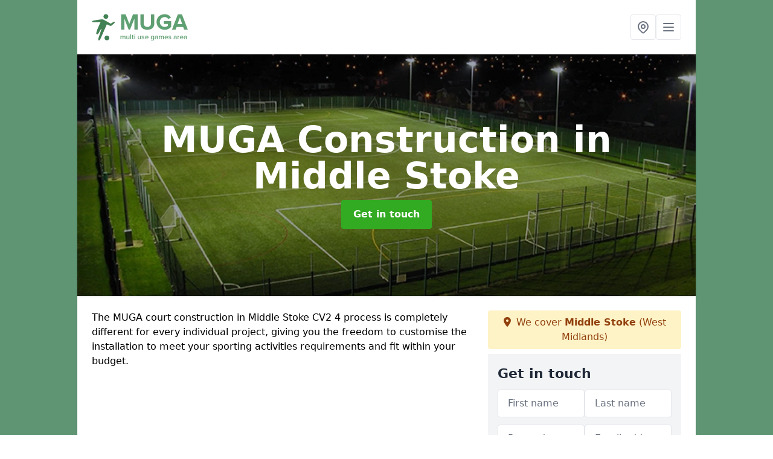

--- FILE ---
content_type: text/html; charset=UTF-8
request_url: https://www.muga.org.uk/construction/west-midlands/middle-stoke
body_size: 8275
content:
<!DOCTYPE html>
<html lang="en">
    <head>
        <meta charset="utf-8">
        <meta name="viewport" content="width=device-width, initial-scale=1">
        <meta name="csrf-token" content="17yn0LJLLgR9b7yQA5iQkH4qi1y4rUFF5pzl7zUb">

        <title>MUGA Construction in Middle Stoke</title>
        <meta name="description" content="We can carry out MUGA construction in Middle Stoke CV2 4 as we are specialists! Each project is completely different, giving you the freedom to customise the installation to meet your requirements." />

        
        <link rel="canonical" href="https://www.muga.org.uk/construction/west-midlands/middle-stoke">

                <link rel="stylesheet" href="/css/app.css?id=157a0fe50970dfab353deec9045421e3">
        <link rel="stylesheet" href="https://cdnjs.cloudflare.com/ajax/libs/font-awesome/6.4.0/css/all.min.css" integrity="sha512-iecdLmaskl7CVkqkXNQ/ZH/XLlvWZOJyj7Yy7tcenmpD1ypASozpmT/E0iPtmFIB46ZmdtAc9eNBvH0H/ZpiBw==" crossorigin="anonymous" referrerpolicy="no-referrer" />
                <meta name="google-site-verification" content="zsR-EtuRGi6xzPiRjH0b4ncJm-WFVusXLhZ8ShyX3jk" />
    </head>
    <body class="font-sans antialiased">
        
    <div style="background-color: #5f9573" class="relative flex min-h-screen lg:px-0">

        <div class="container w-full md:max-w-5xl mx-auto v-cloak" id="app">

            <header class="bg-white">
    <div class="flex justify-between items-center px-6 py-3">
        <a href="/">
            <img class="max-h-14" src="https://www.muga.org.uk/tenancy/assets/1664541793_FILE-20141008-1733AASYKT7KYY3Q.png" loading="lazy">
        </a>
        <nav class="pl-6 py-3">
            <div class="flex items-center gap-2">
                                <div class="relative locations-dropdown">
                    <button type="button" class="locations-button p-2 bg-white rounded border hover:bg-gray-50" aria-label="Other locations">
                        <svg class="w-6 h-6 text-gray-500" fill="none" stroke="currentColor" stroke-linecap="round" stroke-linejoin="round" stroke-width="2" viewBox="0 0 24 24">
                            <path d="M17.657 16.657L13.414 20.9a1.998 1.998 0 01-2.827 0l-4.244-4.243a8 8 0 1111.314 0z"></path>
                            <path d="M15 11a3 3 0 11-6 0 3 3 0 016 0z"></path>
                        </svg>
                    </button>
                    <div class="locations-menu absolute right-0 mt-2 w-64 bg-white rounded-md shadow-lg z-50 hidden">
                        <div class="py-2">
                            <div class="px-4 py-2 border-b border-gray-200">
                                <p class="text-sm font-semibold text-gray-700">Other locations available</p>
                            </div>
                            <div class="max-h-96 overflow-y-auto">
                                <ul class="py-1">
                                                                                                                                                                        <li><a class="text-blue-800 hover:bg-gray-100 hover:text-blue-900 px-4 py-2 block text-sm" href="/construction/west-midlands/bunkers-hill">Bunker&#039;s Hill</a></li>
                                                                                                                                                                                                                                                            <li><a class="text-blue-800 hover:bg-gray-100 hover:text-blue-900 px-4 py-2 block text-sm" href="/construction/west-midlands/soho">Soho</a></li>
                                                                                                                                                                                                                                                            <li><a class="text-blue-800 hover:bg-gray-100 hover:text-blue-900 px-4 py-2 block text-sm" href="/construction/west-midlands/perry">Perry</a></li>
                                                                                                                                                                                                                                                            <li><a class="text-blue-800 hover:bg-gray-100 hover:text-blue-900 px-4 py-2 block text-sm" href="/construction/west-midlands/rood-end">Rood End</a></li>
                                                                                                                                                                                                                                                            <li><a class="text-blue-800 hover:bg-gray-100 hover:text-blue-900 px-4 py-2 block text-sm" href="/construction/west-midlands/wergs">Wergs</a></li>
                                                                                                                                                                                                                                                            <li><a class="text-blue-800 hover:bg-gray-100 hover:text-blue-900 px-4 py-2 block text-sm" href="/construction/west-midlands/berkswell">Berkswell</a></li>
                                                                                                                                                                                                                                                            <li><a class="text-blue-800 hover:bg-gray-100 hover:text-blue-900 px-4 py-2 block text-sm" href="/construction/west-midlands/bell-green">Bell Green</a></li>
                                                                                                                                                                                                                                                            <li><a class="text-blue-800 hover:bg-gray-100 hover:text-blue-900 px-4 py-2 block text-sm" href="/construction/west-midlands/short-heath">Short Heath</a></li>
                                                                                                                                                                                                                                                            <li><a class="text-blue-800 hover:bg-gray-100 hover:text-blue-900 px-4 py-2 block text-sm" href="/construction/west-midlands/the-lunt">The Lunt</a></li>
                                                                                                                                                                                                                                                            <li><a class="text-blue-800 hover:bg-gray-100 hover:text-blue-900 px-4 py-2 block text-sm" href="/construction/west-midlands/hilltop">Hilltop</a></li>
                                                                                                                                                                                                                                                            <li><a class="text-blue-800 hover:bg-gray-100 hover:text-blue-900 px-4 py-2 block text-sm" href="/construction/west-midlands/keresley">Keresley</a></li>
                                                                                                                                                                                                                                                            <li><a class="text-blue-800 hover:bg-gray-100 hover:text-blue-900 px-4 py-2 block text-sm" href="/construction/west-midlands/the-straits">The Straits</a></li>
                                                                                                                                                                                                                                                            <li><a class="text-blue-800 hover:bg-gray-100 hover:text-blue-900 px-4 py-2 block text-sm" href="/construction/west-midlands/little-heath">Little Heath</a></li>
                                                                                                                                                                                                                                                            <li><a class="text-blue-800 hover:bg-gray-100 hover:text-blue-900 px-4 py-2 block text-sm" href="/construction/west-midlands/hollyberry-end">Hollyberry End</a></li>
                                                                                                                                                                                                                                                            <li><a class="text-blue-800 hover:bg-gray-100 hover:text-blue-900 px-4 py-2 block text-sm" href="/construction/west-midlands/brownshill-green">Brownshill Green</a></li>
                                                                                                                                                                                                                                                            <li><a class="text-blue-800 hover:bg-gray-100 hover:text-blue-900 px-4 py-2 block text-sm" href="/construction/west-midlands/pickford-green">Pickford Green</a></li>
                                                                                                                                                                                                                                                            <li><a class="text-blue-800 hover:bg-gray-100 hover:text-blue-900 px-4 py-2 block text-sm" href="/construction/west-midlands/weoley-castle">Weoley Castle</a></li>
                                                                                                                                                                                                                                                            <li><a class="text-blue-800 hover:bg-gray-100 hover:text-blue-900 px-4 py-2 block text-sm" href="/construction/west-midlands/oxbarn">Oxbarn</a></li>
                                                                                                                                                                                                                                                            <li><a class="text-blue-800 hover:bg-gray-100 hover:text-blue-900 px-4 py-2 block text-sm" href="/construction/west-midlands/sandwell">Sandwell</a></li>
                                                                                                                                                                                                                                                            <li><a class="text-blue-800 hover:bg-gray-100 hover:text-blue-900 px-4 py-2 block text-sm" href="/construction/west-midlands/lower-stoke">Lower Stoke</a></li>
                                                                                                                                                                                                                                                            <li><a class="text-blue-800 hover:bg-gray-100 hover:text-blue-900 px-4 py-2 block text-sm" href="/construction/west-midlands/harborne">Harborne</a></li>
                                                                                                                                                                                                                                                            <li><a class="text-blue-800 hover:bg-gray-100 hover:text-blue-900 px-4 py-2 block text-sm" href="/construction/west-midlands/bordesley">Bordesley</a></li>
                                                                                                                                                                                                                                                            <li><a class="text-blue-800 hover:bg-gray-100 hover:text-blue-900 px-4 py-2 block text-sm" href="/construction/west-midlands/harden">Harden</a></li>
                                                                                                                                                                                                                                                            <li><a class="text-blue-800 hover:bg-gray-100 hover:text-blue-900 px-4 py-2 block text-sm" href="/construction/west-midlands/hall-end">Hall End</a></li>
                                                                                                                                                                                                                                                            <li><a class="text-blue-800 hover:bg-gray-100 hover:text-blue-900 px-4 py-2 block text-sm" href="/construction/west-midlands/spring-vale">Spring Vale</a></li>
                                                                                                                                                        </ul>
                            </div>
                        </div>
                    </div>
                </div>
                                <button class="mobile-menu-button p-2 bg-white rounded border">
                    <svg
                            class="w-6 h-6 text-gray-500"
                            x-show="!showMenu"
                            fill="none"
                            stroke-linecap="round"
                            stroke-linejoin="round"
                            stroke-width="2"
                            viewBox="0 0 24 24"
                            stroke="currentColor"
                    >
                        <path d="M4 6h16M4 12h16M4 18h16"></path>
                    </svg>
                </button>
            </div>
        </nav>
    </div>
    <div class="hidden mobile-menu bg-white w-full">
        <ul>
            <li><a href="/" class="text-gray-600 pl-4 hover:underline hover:text-gray-800 block py-2">Home</a></li>
                                                                            <li><a href="/colour-spraying" class="text-gray-700 font-semibold pl-4 py-2 hover:underline hover:text-gray-800 block">Colour Spraying</a></li>
                                                                <li><a href="/construction" class="text-gray-700 font-semibold pl-4 py-2 hover:underline hover:text-gray-800 block">Construction</a></li>
                                                                <li><a href="/contractors" class="text-gray-700 font-semibold pl-4 py-2 hover:underline hover:text-gray-800 block">Contractors</a></li>
                                                                <li><a href="/line-marking" class="text-gray-700 font-semibold pl-4 py-2 hover:underline hover:text-gray-800 block">Line Marking</a></li>
                                                                <li><a href="/maintenance" class="text-gray-700 font-semibold pl-4 py-2 hover:underline hover:text-gray-800 block">Maintenance</a></li>
                                                                <li><a href="/surfacing" class="text-gray-700 font-semibold pl-4 py-2 hover:underline hover:text-gray-800 block">Surfacing</a></li>
                                                    <li><a href="/contact" class="text-gray-600 pl-4 hover:underline hover:text-gray-800 block py-2">Contact</a></li>
        </ul>
    </div>
</header>
            <div class="bg-gray-200 overflow-hidden shadow p-6 min-h-200 md:min-h-300 lg:min-h-400 flex items-center justify-center relative">
    <div class="absolute inset-0">
                <img class="h-full w-full object-cover" loading="lazy" src="https://www.muga.org.uk/tenancy/assets/1664542077_2.1_.jpg">
                <div class="absolute inset-0 bg-gray-400 mix-blend-multiply"></div>
    </div>
    <div class="block text-center text-white relative">
        <h1 class="text-4xl md:text-6xl font-bold">MUGA Construction
                                        <span>in Middle Stoke</span>
                    </h1>
        <a href="/contact" style="background-color: #32aa22" class="inline-block mx-auto text-center w-auto rounded px-5 py-3 text-white font-bold">Get in touch</a>
    </div>
</div>
            <div class="bg-white dark:bg-gray-800 shadow p-6 block md:flex flex-wrap lg:flex-nowrap lg:space-x-4">
                <div class="lg:w-2/3 w-3/3 page_content">
                    <p>The MUGA court construction in Middle Stoke CV2 4 process is completely different for every individual project, giving you the freedom to customise the installation to meet your sporting activities requirements and fit within your budget.</p><div class="video-wrapper"><iframe src="https://www.youtube.com/embed/rJW1xpwC2CM" frameborder="0" allow="accelerometer; autoplay; clipboard-write; encrypted-media; gyroscope; picture-in-picture" allowfullscreen="allowfullscreen"></iframe></div><p><a target="_self" rel="" class="text-blue-600 underline" href="https://www.muga.org.uk/admin/pages/edit/14#"><u><a href="/contact" style="background-color: #32aa22; color:#ffffff" class="block font-bold text-center w-full md:w-48 rounded py-3">CLICK FOR A QUOTE</a></u></a></p><p>As sport pitch contractors we have installed these facilities for different sports clubs, local authorities and Schools all over the UK.</p><p>We can help guide you through every aspect of the full construction project <a target="_self" rel="" class="text-blue-600 underline" href="https://www.muga.org.uk/contractors/west-midlands/middle-stoke"><u>https://www.muga.org.uk/contractors/west-midlands/middle-stoke</u></a></p><p>The installation of a multisports is carried out in different ways depending on the chosen flooring type for the facility, but the process follows a similar pattern for each surface option.</p><p>To speak to a member of our experienced team about the construction costs for multisport areas for a free quote, please fill in our simple contact form today.</p><h2><strong>MUGA Surface Foundations Near Me</strong></h2><p>The first stage of a local MUGA court construction project is the groundworks and MUGA surface foundations; this involves excavating the existing area and laying down a geotextile membrane which will prevent weeds and plants from growing up into the surface.</p><p>Next, a dynamic stone sub-base is installed, which is made up of a layer of angular stones which lock together to give the surface stability.</p><p>A macadam base can then be applied onto the stones to create a smooth and even foundation for the multiuse area surfacing layer to be installed onto.</p><p>When the base layers have been put down, you can then choose to have a shockpad installed, this provides shock absorbency and support for players’ joints when participating in sports.</p><p>A shockpad always has to be installed for contact sports like rugby and is recommended for football as it helps prevent injuries and ensures the multisport facility will be safe for players due to its safety characteristics.</p><h2><strong>Multi Sport Surfacing Near Me</strong></h2><p>When the foundations and shockpad have been put down, the next stage of the nearby MUGA construction is installing the multi-sport flooring itself.</p><p>You can choose from a variety of different colours and surface types which we install including 3G artificial grass, polymeric rubber and sand-filled needlepunch/multisport synthetic turf.</p><p>Each specification provides different performance qualities for a multitude of activities and can be tailored to suit the primary sport you'd like to have in your play areas, for example, tennis courts.</p><p>We will discuss the design options to make sure you choose a surface type which works with the sports you want to play. For hard court surfaces like polymeric rubber and macadam, a coloured anti-slip coating will be applied to the whole playing area.</p><p>This will be done in a colour design of your choice, additional coloured line markings and anti-slip paint will be put down for different sports depending on your requirements and the surface you desire.</p><h2><strong>Multi Use Games Area Equipment in Middle Stoke</strong></h2><p>The final part of a MUGA pitch construction in Middle Stoke CV2 4 project is any extra multi-use games area equipment or accessories you choose to have installed along with the surfacing.</p><p>These extras could include floodlights, fencing in a range of heights, and maintenance equipment to keep your sports facility in top condition.</p><p>Our facility experts will talk you through all of the various options so you can select extra features which suit your budget <a target="_self" rel="" class="text-blue-600 underline" href="https://www.muga.org.uk/west-midlands/middle-stoke"><u>https://www.muga.org.uk/west-midlands/middle-stoke</u></a></p><p>Having this extra equipment in surrounding areas can help you make the most out of your facility by keeping it secure and preventing any damage from vandalism or overuse.</p><p>The installation of sports floodlighting will also enable you to rent the facility out in non-daylight hours to other teams and clubs for training sessions and matches which will help boost revenue for your organisation.</p><h2><strong>What is the Cost of Building a MUGA?</strong></h2><p>The cost of building all-weather pitches/a MUGA court can be affected by a number of different factors. These factors include the surfacing specification you choose, the area size of the facility, existing ground conditions and access to the site.</p><p>It’s important to consider all these variables and assess them properly when deciding on a budget for a multisport facility installation project; this will make sure you get great sports flooring at the best value price for your organisation.&nbsp;</p><p><a target="_self" rel="" class="text-blue-600 underline" href="https://www.muga.org.uk/admin/pages/edit/14#"><u><a href="/contact" style="background-color: #32aa22; color:#ffffff" class="block font-bold text-center w-full md:w-48 rounded py-3">ENQUIRE TODAY FOR OUR TOP RATES</a></u></a></p><p>We are able to alter our designs and specifications to meet your individual spending budgets.</p><p>Although there is standard dimensions for specific sports pitches, we can reduce the size of an area to lower the costs.</p><p>We can also offer more cost-effective surface types; for example, if you're a school with a low budget and you want an activity facility installed, we may recommend having a sand infill needlepunch synthetic turf installed rather than polymeric surfacing.</p><p>This will help to bring the costs of building a multisports area down.</p><h2><strong>How to Build a MUGA</strong></h2><p>If you are interested in a new surface and finding out how to build a MUGA, please have a look at the following steps:</p><ol><li><p>Dig up the current surfacing and lay a geotextile membrane down</p></li><li><p>Stone up and install a macadam sub base if necessary to create a smooth surfacing</p></li><li><p>Install a shockpad if you are going to be carrying out sports like rugby</p></li><li><p>Install the top layer of surfacing which you want to play the sports on</p></li><li><p>Apply line markings, anti-slip paint and bright colours to the court if necessary</p></li></ol><p>If you would like a closer look at our Multi use games area construction then get in touch and we can provide you with case studies and videos of our past installation work.</p><p>Please be advised that a MUGA construction can be dependent on weather conditions.</p><h2><strong>Other Services We Offer</strong></h2><ul><li><p>MUGA Surfacing in Middle Stoke - <a target="_self" rel="" class="text-blue-600 underline" href="https://www.muga.org.uk/surfacing/west-midlands/middle-stoke"><u>https://www.muga.org.uk/surfacing/west-midlands/middle-stoke</u></a></p></li><li><p>MUGA Contractors in Middle Stoke - <a target="_self" rel="" class="text-blue-600 underline" href="https://www.muga.org.uk/contractors/west-midlands/middle-stoke"><u>https://www.muga.org.uk/contractors/west-midlands/middle-stoke</u></a></p></li><li><p>MUGA Colour Spraying in Middle Stoke - <a target="_self" rel="" class="text-blue-600 underline" href="https://www.muga.org.uk/colour-spraying/west-midlands/middle-stoke"><u>https://www.muga.org.uk/colour-spraying/west-midlands/middle-stoke</u></a></p></li><li><p>MUGA Line Markings in Middle Stoke - <a target="_self" rel="" class="text-blue-600 underline" href="https://www.muga.org.uk/line-marking/west-midlands/middle-stoke"><u>https://www.muga.org.uk/line-marking/west-midlands/middle-stoke</u></a></p></li><li><p>MUGA Maintenance in Middle Stoke - <a target="_self" rel="" class="text-blue-600 underline" href="https://www.muga.org.uk/maintenance/west-midlands/middle-stoke"><u>https://www.muga.org.uk/maintenance/west-midlands/middle-stoke</u></a></p></li><li><p>MUGA Sports Court Repairs in Middle Stoke - <a target="_self" rel="" class="text-blue-600 underline" href="https://www.muga.org.uk/repairs/west-midlands/middle-stoke"><u>https://www.muga.org.uk/repairs/west-midlands/middle-stoke</u></a></p></li></ul><h3><strong>Find out more</strong></h3><p>One of our closest specialist team will happily supply you with expert advice and a cost estimate for these year-round construction services in Middle Stoke CV2 4 so please use our contact form to get in touch with us through the contact box.</p><p>Our friendly team members will get back to you as soon as possible with help and advice on installation work along with a free quote for your sports facilities!</p>
                </div>
                <div class="lg:w-1/3 w-3/3 sticky top-0 h-full">
                                                            <p class="rounded bg-yellow-100 pb-2 p-2 mb-2 text-yellow-800 text-center"><i class="fa-solid fa-location-dot mr-1"></i> We cover <span class="font-bold">Middle Stoke</span> (West Midlands)</p>
                                        <div class="p-4 bg-gray-100">
                        <h2 class="text-gray-800">Get in touch</h2>
<form class="m-auto" id="contact-form" method="post" action="https://www.muga.org.uk/contact">
    <input type="hidden" name="_token" value="17yn0LJLLgR9b7yQA5iQkH4qi1y4rUFF5pzl7zUb">    <div id="my_name_wfcJCZl59SpPq9on_wrap" style="display: none" aria-hidden="true">
        <input id="my_name_wfcJCZl59SpPq9on"
               name="my_name_wfcJCZl59SpPq9on"
               type="text"
               value=""
                              autocomplete="nope"
               tabindex="-1">
        <input name="valid_from"
               type="text"
               value="[base64]"
                              autocomplete="off"
               tabindex="-1">
    </div>
            <div class="flex gap-2">
        <div id="my_name_Fjofirgv4EDk3otI_wrap" style="display: none" aria-hidden="true">
        <input id="my_name_Fjofirgv4EDk3otI"
               name="my_name_Fjofirgv4EDk3otI"
               type="text"
               value=""
                              autocomplete="nope"
               tabindex="-1">
        <input name="valid_from"
               type="text"
               value="[base64]"
                              autocomplete="off"
               tabindex="-1">
    </div>
        <div class="w-full md:w-1/2">
            <input id="first_name" name="first_name" value="" class=" appearance-none block w-full bg-white text-gray-600 border border-gray-200 rounded py-3 px-4 mb-3 leading-tight focus:outline-none focus:bg-white" type="text" placeholder="First name">
                    </div>
        <div class="w-full md:w-1/2">
            <input id="last_name" name="last_name" value="" class=" appearance-none block w-full bg-white text-gray-600 border border-gray-200 rounded py-3 px-4 mb-3 leading-tight focus:outline-none focus:bg-white" type="text" placeholder="Last name">
                    </div>
    </div>
    <div class="flex gap-2">
        <div class="w-full md:w-1/2">
            <input id="postcode" name="postcode" value="" class=" appearance-none block w-full bg-white text-gray-600 border border-gray-200 rounded py-3 px-4 mb-3 leading-tight focus:outline-none focus:bg-white" type="text" placeholder="Postcode">
                    </div>
        <div class="w-full md:w-1/2">
            <input id="email" name="email" value="" class=" appearance-none block w-full bg-white text-gray-600 border border-gray-200 rounded py-3 px-4 mb-3 leading-tight focus:outline-none focus:bg-white" type="text" placeholder="Email address">
                    </div>
    </div>
    <div class="flex gap-2">
        <div class="w-full">
            <input id="phone" name="phone" value="" class=" appearance-none block w-full bg-white text-gray-600 border border-gray-200 rounded py-3 px-4 mb-3 leading-tight focus:outline-none focus:bg-white" type="text" placeholder="Phone number">
                    </div>
    </div>
    <div class="flex">
        <div class="w-full">
            <textarea id="message" name="message" class=" appearance-none block w-full bg-white text-gray-600 border border-gray-200 rounded py-3 px-4 mb-3 leading-tight focus:outline-none focus:bg-white" type="text" placeholder="Your message"></textarea>
            <p class="text-gray-600 text-xs font-medium italic">We aim to get back to you in 1 working day.</p>
                    </div>
    </div>
    <button type="submit" class="bg-blue-500 hover:bg-blue-700 text-white w-full font-bold py-2 px-4 rounded">
        Send message
    </button>
</form>
                    </div>
                    <hr class="mb-4">
                    <div class="p-4 rounded bg-gray-100">
                        <h2>Skip to</h2>
                        <toc></toc>
                    </div>
                    <div class="mt-6">
                        <div class="mt-4 pt-4 border-t">
    <h2>Gallery</h2>
    <div class="grid grid-cols-2 gap-2">
                    <img class="rounded" loading="lazy" src="https://www.muga.org.uk/tenancy/assets/1664542023_10.jpg" alt="MUGA Construction 0">
                    <img class="rounded" loading="lazy" src="https://www.muga.org.uk/tenancy/assets/1664542023_19.jpg" alt="MUGA Construction 1">
                    <img class="rounded" loading="lazy" src="https://www.muga.org.uk/tenancy/assets/1664542023_artificial_football_pitch.jpg" alt="MUGA Construction 2">
                    <img class="rounded" loading="lazy" src="https://www.muga.org.uk/tenancy/assets/1664542024_DSC_0544.jpg" alt="MUGA Construction 3">
                    <img class="rounded" loading="lazy" src="https://www.muga.org.uk/tenancy/assets/1664542024_FILE-20150108-2012JAB6FCVLDTY4.png" alt="MUGA Construction 4">
                    <img class="rounded" loading="lazy" src="https://www.muga.org.uk/tenancy/assets/1664542024_FILE-20150108-2050YTV82A3YLLPH.png" alt="MUGA Construction 5">
                    <img class="rounded" loading="lazy" src="https://www.muga.org.uk/tenancy/assets/1664542024_Macadam_Bitmac_Asphalt_MUGA_Sports_Surfacing.JPG" alt="MUGA Construction 6">
                    <img class="rounded" loading="lazy" src="https://www.muga.org.uk/tenancy/assets/1664542024_Multi_Use_Games_Area_Surfacing.JPG" alt="MUGA Construction 7">
                    <img class="rounded" loading="lazy" src="https://www.muga.org.uk/tenancy/assets/1664542024_Multi_Use_Outdoor_Sports_Flooring_Company.PNG" alt="MUGA Construction 8">
                    <img class="rounded" loading="lazy" src="https://www.muga.org.uk/tenancy/assets/1664542024_1.6_.jpg" alt="MUGA Construction 9">
                    <img class="rounded" loading="lazy" src="https://www.muga.org.uk/tenancy/assets/1664542024_2.1_.jpg" alt="MUGA Construction 10">
                    <img class="rounded" loading="lazy" src="https://www.muga.org.uk/tenancy/assets/1664542024_2.2_.jpg" alt="MUGA Construction 11">
                    <img class="rounded" loading="lazy" src="https://www.muga.org.uk/tenancy/assets/1664542024_2_completed_(1).JPG" alt="MUGA Construction 12">
                    <img class="rounded" loading="lazy" src="https://www.muga.org.uk/tenancy/assets/1664542024_2_completed_(6).JPG" alt="MUGA Construction 13">
                    <img class="rounded" loading="lazy" src="https://www.muga.org.uk/tenancy/assets/1664542024_2_structural_spray_polymeric_(3).JPG" alt="MUGA Construction 14">
                    <img class="rounded" loading="lazy" src="https://www.muga.org.uk/tenancy/assets/1664542024_3_completed_polymeric_muga_(1).JPG" alt="MUGA Construction 15">
            </div>
</div>
                    </div>
                </div>
            </div>

        </div>
    </div>

        <div style="background-color: #5f9573">
    <div class="container w-full md:max-w-5xl mx-auto p-4 lg:flex lg:flex-wrap lg:justify-between bg-gray-200">
        <div class="lg:flex-1 lg:min-w-[200px] mb-4 lg:mb-0">
            <h2>Pages</h2>

            <ul>
                
                    
                
                                            <li><a href="/west-midlands/middle-stoke" class="text-gray-900 hover:underline hover:text-gray-800">MUGA in Middle Stoke</a></li>
                                    
                    
                
                                            <li><a href="/colour-spraying/west-midlands/middle-stoke" class="text-gray-900 hover:underline hover:text-gray-800">Colour Spraying in Middle Stoke</a></li>
                                    
                    
                
                                            <li><a href="/construction/west-midlands/middle-stoke" class="text-gray-900 hover:underline hover:text-gray-800">Construction in Middle Stoke</a></li>
                                    
                    
                
                                            <li><a href="/contractors/west-midlands/middle-stoke" class="text-gray-900 hover:underline hover:text-gray-800">Contractors in Middle Stoke</a></li>
                                    
                    
                
                                            <li><a href="/line-marking/west-midlands/middle-stoke" class="text-gray-900 hover:underline hover:text-gray-800">Line Marking in Middle Stoke</a></li>
                                    
                    
                
                                            <li><a href="/maintenance/west-midlands/middle-stoke" class="text-gray-900 hover:underline hover:text-gray-800">Maintenance in Middle Stoke</a></li>
                                    
                    
                
                                            <li><a href="/surfacing/west-midlands/middle-stoke" class="text-gray-900 hover:underline hover:text-gray-800">Surfacing in Middle Stoke</a></li>
                                    
                
                <li><a href="/contact" class="text-gray-900 hover:underline hover:text-gray-800">Contact</a></li>

                            </ul>
        </div>
        <div class="lg:flex-1 lg:min-w-[200px] mb-4 lg:mb-0">
            <h2>Legal information</h2>
<ul>
                </ul>
        </div>
        <div class="lg:flex-1 lg:min-w-[200px] mb-4 lg:mb-0">
            <h2>Social links</h2>
            <div class="flex flex-wrap space-x-3">
            <a href="https://www.facebook.com" target="_blank" rel="nofollow">
            <svg class="w-4" role="img" viewBox="0 0 24 24" xmlns="http://www.w3.org/2000/svg"><title>Facebook</title><path d="M24 12.073c0-6.627-5.373-12-12-12s-12 5.373-12 12c0 5.99 4.388 10.954 10.125 11.854v-8.385H7.078v-3.47h3.047V9.43c0-3.007 1.792-4.669 4.533-4.669 1.312 0 2.686.235 2.686.235v2.953H15.83c-1.491 0-1.956.925-1.956 1.874v2.25h3.328l-.532 3.47h-2.796v8.385C19.612 23.027 24 18.062 24 12.073z"/></svg>
        </a>
    
            <a href="https://twitter.com/mugaservices" target="_blank" rel="nofollow">
            <svg class="w-4" role="img" viewBox="0 0 24 24" xmlns="http://www.w3.org/2000/svg"><title>Twitter</title><path d="M23.953 4.57a10 10 0 01-2.825.775 4.958 4.958 0 002.163-2.723c-.951.555-2.005.959-3.127 1.184a4.92 4.92 0 00-8.384 4.482C7.69 8.095 4.067 6.13 1.64 3.162a4.822 4.822 0 00-.666 2.475c0 1.71.87 3.213 2.188 4.096a4.904 4.904 0 01-2.228-.616v.06a4.923 4.923 0 003.946 4.827 4.996 4.996 0 01-2.212.085 4.936 4.936 0 004.604 3.417 9.867 9.867 0 01-6.102 2.105c-.39 0-.779-.023-1.17-.067a13.995 13.995 0 007.557 2.209c9.053 0 13.998-7.496 13.998-13.985 0-.21 0-.42-.015-.63A9.935 9.935 0 0024 4.59z"/></svg>
        </a>
    
    
            <a href="https://www.pinterest.com/mugaukk/" target="_blank" rel="nofollow">
            <svg class="w-4" role="img" viewBox="0 0 24 24" xmlns="http://www.w3.org/2000/svg"><title>Pinterest</title><path d="M12.017 0C5.396 0 .029 5.367.029 11.987c0 5.079 3.158 9.417 7.618 11.162-.105-.949-.199-2.403.041-3.439.219-.937 1.406-5.957 1.406-5.957s-.359-.72-.359-1.781c0-1.663.967-2.911 2.168-2.911 1.024 0 1.518.769 1.518 1.688 0 1.029-.653 2.567-.992 3.992-.285 1.193.6 2.165 1.775 2.165 2.128 0 3.768-2.245 3.768-5.487 0-2.861-2.063-4.869-5.008-4.869-3.41 0-5.409 2.562-5.409 5.199 0 1.033.394 2.143.889 2.741.099.12.112.225.085.345-.09.375-.293 1.199-.334 1.363-.053.225-.172.271-.401.165-1.495-.69-2.433-2.878-2.433-4.646 0-3.776 2.748-7.252 7.92-7.252 4.158 0 7.392 2.967 7.392 6.923 0 4.135-2.607 7.462-6.233 7.462-1.214 0-2.354-.629-2.758-1.379l-.749 2.848c-.269 1.045-1.004 2.352-1.498 3.146 1.123.345 2.306.535 3.55.535 6.607 0 11.985-5.365 11.985-11.987C23.97 5.39 18.592.026 11.985.026L12.017 0z"/></svg>
        </a>
    
            <a href="https://www.youtube.com/channel/UCIFBObTJgmOHkLxmajROtPQ" target="_blank" rel="nofollow">
            <svg class="w-4" role="img" viewBox="0 0 24 24" xmlns="http://www.w3.org/2000/svg"><title>YouTube</title><path d="M23.498 6.186a3.016 3.016 0 0 0-2.122-2.136C19.505 3.545 12 3.545 12 3.545s-7.505 0-9.377.505A3.017 3.017 0 0 0 .502 6.186C0 8.07 0 12 0 12s0 3.93.502 5.814a3.016 3.016 0 0 0 2.122 2.136c1.871.505 9.376.505 9.376.505s7.505 0 9.377-.505a3.015 3.015 0 0 0 2.122-2.136C24 15.93 24 12 24 12s0-3.93-.502-5.814zM9.545 15.568V8.432L15.818 12l-6.273 3.568z"/></svg>
        </a>
    
            <a href="https://ukmuga.tumblr.com/" target="_blank" rel="nofollow">
            <svg class="w-4" role="img" viewBox="0 0 24 24" xmlns="http://www.w3.org/2000/svg"><title>Tumblr</title><path d="M14.563 24c-5.093 0-7.031-3.756-7.031-6.411V9.747H5.116V6.648c3.63-1.313 4.512-4.596 4.71-6.469C9.84.051 9.941 0 9.999 0h3.517v6.114h4.801v3.633h-4.82v7.47c.016 1.001.375 2.371 2.207 2.371h.09c.631-.02 1.486-.205 1.936-.419l1.156 3.425c-.436.636-2.4 1.374-4.156 1.404h-.178l.011.002z"/></svg>
        </a>
    </div>
        </div>
            </div>
    </div>

        <script src="/js/web.js?id=6ea596b72bae0e13524e40ee803b34a1"></script>
    <script defer src="https://static.cloudflareinsights.com/beacon.min.js/vcd15cbe7772f49c399c6a5babf22c1241717689176015" integrity="sha512-ZpsOmlRQV6y907TI0dKBHq9Md29nnaEIPlkf84rnaERnq6zvWvPUqr2ft8M1aS28oN72PdrCzSjY4U6VaAw1EQ==" data-cf-beacon='{"version":"2024.11.0","token":"4fc9f1aa414d4bb4aef3a95fcbcebcaf","r":1,"server_timing":{"name":{"cfCacheStatus":true,"cfEdge":true,"cfExtPri":true,"cfL4":true,"cfOrigin":true,"cfSpeedBrain":true},"location_startswith":null}}' crossorigin="anonymous"></script>
</body>
</html>
